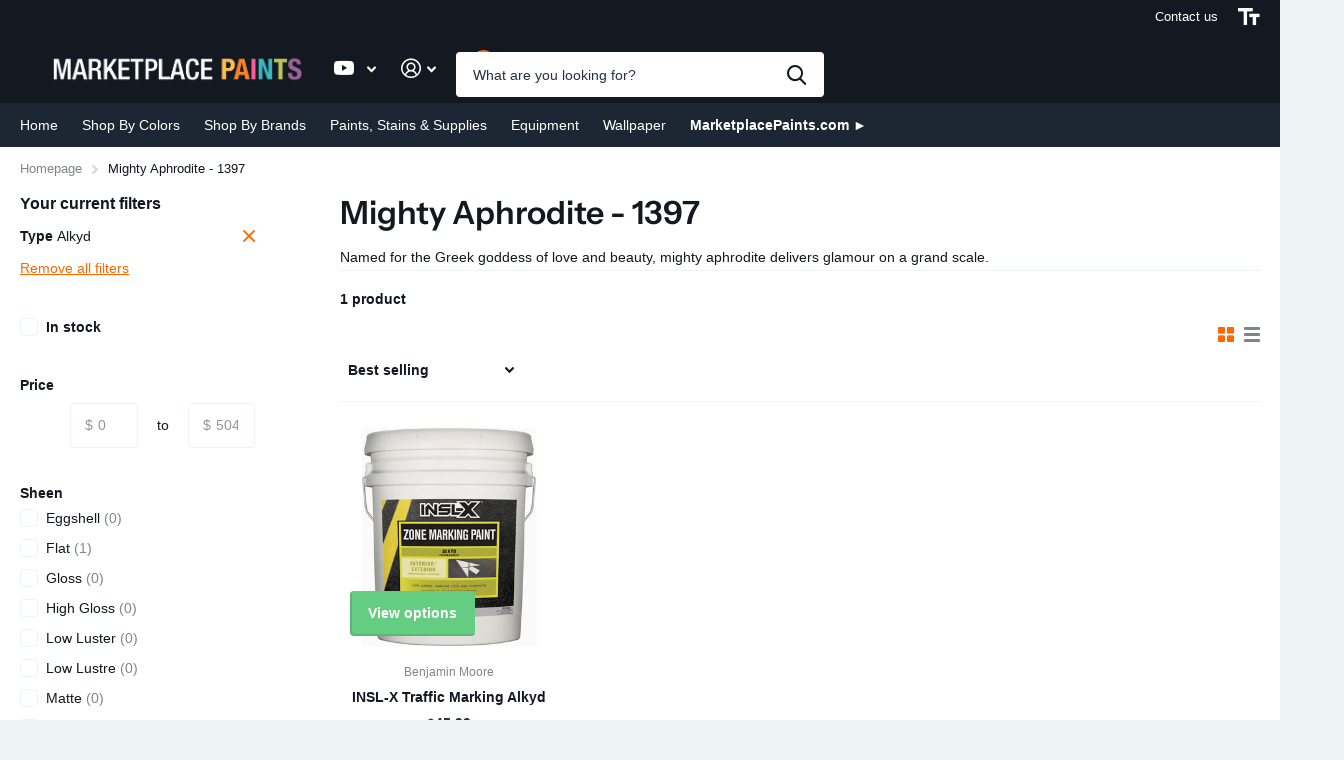

--- FILE ---
content_type: text/css
request_url: https://shop.marketplacepaints.com/cdn/shop/t/8/assets/page-collection.css?v=64543163430033293451763723806
body_size: 3678
content:
.m6cl{padding:0 0 0 320px}.m6cl>*{width:100%}.m6cl>aside{width:235px;margin-left:-320px}@media only screen and (min-width: 1001px){.m6cl.sticky>aside{position:sticky;top:calc(var(--sticky_offset) + var(--rpp))}.no-sticky .m6cl.sticky>aside{top:var(--rpp)}.m6cl .l4cl li,.m6cl .l4cl .li{width:25%}.m6cl .l4cl.w50 li,.m6cl .l4cl.w50 .li{width:50%}}.m6cl .l4id{-moz-column-count:4;-webkit-column-count:4;column-count:4}.m6cl>aside .f8fl button span{font-weight:var(--main_fw)}.m6cl .l4ne li{width:50%}.m6cl.m6cl-inv{padding-left:0;padding-right:320px}.m6cl.m6cl-inv>aside{margin-left:0;margin-right:-320px}.m6cl{display:-moz-box;display:-webkit-box;display:-webkit-flex;display:-ms-flexbox;display:flex;-webkit-flex-wrap:wrap;flex-wrap:wrap}.m6cl{-webkit-flex-wrap:nowrap;flex-wrap:nowrap}.m6cl{-webkit-flex-direction:row-reverse;flex-direction:row-reverse}.m6cl.m6cl-inv{-webkit-flex-direction:row;flex-direction:row}.m6cl{-webkit-align-items:flex-start;align-items:flex-start}.js .f8fl header>h1,.js .f8fl header>h2,.js .f8fl header>h3,.js .f8fl header>h4,.js .f8fl header>h5,.js .f8fl header>h6,.m6cl{-webkit-justify-content:space-between;justify-content:space-between}.js .m6cl>aside .f8fl header>h1,.js .m6cl>aside .f8fl header>h2,.js .m6cl>aside .f8fl header>h3,.js .m6cl>aside .f8fl header>h4,.js .m6cl>aside .f8fl header>h5,.js .m6cl>aside .f8fl header>h6,.l4ca.compact section{-webkit-align-items:baseline;align-items:baseline}@media only screen and (max-width: 1200px){.m6cl{padding-left:275px}.m6cl>aside{margin-left:-275px}.m6cl.m6cl-inv{padding-right:275px}.m6cl.m6cl-inv>aside{margin-right:-275px}}@media only screen and (max-width: 1100px){.m6cl{padding-left:251px}.m6cl>aside{margin-left:-251px}.m6cl.m6cl-inv{padding-right:251px}.m6cl.m6cl-inv>aside{margin-right:-251px}}@media only screen and (max-width: 1000px){.m6cl .l4id{-moz-column-count:3;-webkit-column-count:3;column-count:3}.js .m6cl>aside{overflow-x:hidden;overflow-y:auto;visibility:hidden;position:fixed;left:0;top:0;bottom:0;z-index:900000;width:100%;max-width:330px;padding:45px 20px .1px;background:var(--custom_drop_nav_head_bg);color:var(--custom_drop_nav_fg);opacity:0}.js .m6cl>aside{-webkit-transform:translateX(-10px);transform:translate(-10px)}.m6cl,#root .m6cl{display:block;padding-left:0;padding-right:0}#root .m6cl>*{float:none;width:100%;margin-left:0;margin-right:0}}@media only screen and (max-width: 760px){.m6cl .l4cl{--w3: 50%}.m6cl .l4cl.w100-mobile,.m6cl .l4cl.list{--w3: 100%}#root .m6cl .l4cl{overflow:visible;margin-left:var(--rpn);margin-right:0}#root .m6cl .l4cl li,#root .m6cl .l4cl .swiper-slide{width:var(--w3)!important;min-width:0;max-width:none;margin-bottom:25px;border:0 solid rgba(0,0,0,0);border-left-width:var(--rpp)}#root .m6cl .l4cl figure .swiper-slide{width:100%!important;margin:0;border-width:0}#root .m6cl .l4cl .check li{width:auto!important}#root .m6cl .l4cl.s4wi .swiper-slide li,#root .m6cl .l4cl.s4wi .swiper-slide .li{width:100%;border-width:0}#root .m6cl .l4cl.list li,#root .m6cl .l4cl.list .li,#root .m6cl .l4cl.list li:first-child,#root .m6cl .l4cl.list li:last-child,#root .m6cl .l4cl.list .li:first-child,#root .m6cl .l4cl.list .li:last-child{width:100%;margin:0}.m6cl .l4cl.s4wi .swiper-wrapper{overflow:visible}.m6cl .l4cl.s4wi .swiper-wrapper{display:-moz-box;display:-webkit-box;display:-webkit-flex;display:-ms-flexbox;display:flex;-webkit-flex-wrap:wrap;flex-wrap:wrap}.m6cl .l4cl{-webkit-flex-wrap:wrap;flex-wrap:wrap}#root .l4cl.mobile-wide{overflow:visible;margin-left:var(--rpn);margin-right:0}#root .l4cl.mobile-wide li,#root .l4cl.mobile-wide .li,#root .l4cl.mobile-wide li:first-child,#root .l4cl.mobile-wide li:last-child,#root .l4cl.mobile-wide .li:first-child,#root .l4cl.mobile-wide .li:last-child,#root .l4cl.mobile-wide .swiper-slide:last-child .li,#root .l4cl.mobile-wide .swiper-slide{width:50%;min-width:0;max-width:none;margin-bottom:25px;border:0 solid rgba(0,0,0,0);border-left-width:var(--rpp)}#root .l4cl.mobile-wide.w100-mobile li,#root .l4cl.mobile-wide.w100-mobile .li,#root .l4cl.mobile-wide.w100-mobile li:first-child,#root .l4cl.mobile-wide.w100-mobile li:last-child,#root .l4cl.mobile-wide.w100-mobile .li:first-child,#root .l4cl.mobile-wide.w100-mobile .li:last-child,#root .l4cl.mobile-wide.w100-mobile .swiper-slide:last-child .li,#root .l4cl.mobile-wide.w100-mobile .swiper-slide{width:100%}#root .l4cl.mobile-wide.s4wi .swiper-slide{width:50%!important}#root .l4cl.mobile-wide.s4wi .swiper-slide li,#root .l4cl.mobile-wide.s4wi .swiper-slide .li{width:100%;border-width:0}#root .l4cl.mobile-wide.list li,#root .l4cl.mobile-wide.list .li,#root .l4cl.mobile-wide.list li:first-child,#root .l4cl.mobile-wide.list li:last-child,#root .l4cl.mobile-wide.list .li:first-child,#root .l4cl.mobile-wide.list .li:last-child{width:100%;margin:0}.l4cl.mobile-wide.s4wi .swiper-wrapper{overflow:visible}.l4cl.mobile-wide.s4wi .swiper-wrapper{display:-moz-box;display:-webkit-box;display:-webkit-flex;display:-ms-flexbox;display:flex;-webkit-flex-wrap:wrap;flex-wrap:wrap}.l4cl.mobile-wide{-webkit-flex-wrap:wrap;flex-wrap:wrap}}.n6as a{color:inherit}.n6as a.toggle:before{display:block;overflow:visible;position:absolute;left:0;right:0;top:50%;bottom:auto;margin:-10px 0 0;box-shadow:none;border-radius:0;border-width:0;background:none;font-weight:400;font-family:i;line-height:20px;text-align:center;text-indent:0;letter-spacing:normal}.n6as li.acitve>a,.n6as a{text-decoration:none}.n6as figure+ul{margin-top:-6px}.n6as>figure:first-child,.n6as>.mobile-only:first-child+figure{margin-top:8px}.n6as p{margin:0 0 2px}.n6as ul{list-style:none;margin:0 0 2px;padding:0}.n6as ul ul{padding-left:20px}.n6as,.n6as>ul{margin-bottom:22px}.n6as ul a{display:block;padding:2px 20px 2px 0}.n6as ul a:last-child{padding-right:0}.n6as li{position:relative;z-index:2}.n6as li.toggle>a{color:inherit;font-weight:var(--main_fw_strong)}.n6as a.toggle{display:block;position:absolute;right:-16px;top:-5px;width:40px;height:40px;padding:0;text-indent:-3000em;text-align:left;direction:ltr}.n6as a.toggle:before{content:"\e904";font-size:6px}.n6as li.toggle>a.toggle:before{-webkit-transform:rotate(180deg);transform:rotate(180deg)}.n6as ul ul{font-weight:var(--main_fw)}.n6as li.active>a{cursor:default}.n6as p a,.n6as li.active>a{color:var(--secondary_bg)}.n6as ul ul{display:none}.n6as ul .toggle>ul{display:block}.l4cl li.w12,.l4cl .li.w12,.l4cl.w12 li,.l4cl.w12 .li,.l4ne li.w12,.l4ne .li.w12,.l4ne.w12 li,.l4ne.w12 .li{width:12.5%;max-width:none}.l4cl li.w14,.l4cl .li.w14,.l4cl.w14 li,.l4cl.w14 .li,.l4ne li.w14,.l4ne .li.w14,.l4ne.w14 li,.l4ne.w14 .li{width:14.2857142857%;max-width:none}.l4cl li.w16,.l4cl .li.w16,.l4cl.w16 li,.l4cl.w16 .li,.l4ne li.w16,.l4ne .li.w16,.l4ne.w16 li,.l4ne.w16 .li{width:16.6666666667%;max-width:none}.l4cl li.w20,.l4cl .li.w20,.l4cl.w20 li,.l4cl.w20 .li,.l4ne li.w20,.l4ne .li.w20,.l4ne.w20 li,.l4ne.w20 .li{width:20%;max-width:none}.l4cl li.w25,.l4cl .li.w25,.l4cl.w25 li,.l4cl.w25 .li,.l4ne li.w25,.l4ne .li.w25,.l4ne.w25 li,.l4ne.w25 .li{width:25%;max-width:none}.l4cl li.w33,.l4cl .li.w33,.l4cl.w33 li,.l4cl.w33 .li,.l4ne li.w33,.l4ne .li.w33,.l4ne.w33 li,.l4ne.w33 .li{width:33.33333333333%;max-width:none}.l4cl li.w50,.l4cl .li.w50,.l4cl.w50 li,.l4cl.w50 .li,.l4ne li.w50,.l4ne .li.w50,.l4ne.w50 li,.l4ne.w50 .li{width:50%;max-width:none}.l4cl li.w66,.l4cl .li.w66,.l4cl.w66 li,.l4cl.w66 .li,.l4ne li.w66,.l4ne .li.w66,.l4ne.w66 li,.l4ne.w66 .li{width:66.66666666666%;max-width:none}@media only screen and (max-width: 1000px){.l4cl li,.l4cl.w16 li,.l4cl.w20 li,.l4cl.w25 li,.l4cl .li,.l4cl li.w16,.l4cl li.w20,.l4cl li.w25,.m6cl .l4cl li,.m6cl .l4cl .li{width:33.3333333%}.l4cl li.w12,.l4cl .li.w12,.l4cl.w12 li,.l4cl li.w14,.l4cl .li.w14,.l4cl.w14 li,.l4cl li.w16,.l4cl .li.w16,.l4cl.w16 li{width:25%}.l4cl li.w20,.l4cl .li.w20,.l4cl.w20 li,.l4cl li.w25,.l4cl .li.w25,.l4cl.w25 li{width:33.3333333%}.l4cl li.w33,.l4cl .li.w33,.l4cl.w33 li,.l4cl li.w50,.l4cl .li.w50,.l4cl.w50 li,.l4cl li.w66,.l4cl .li.w66,.l4cl.w66 li{width:50%}.l4cl.inline.w16 li{width:16.6666666666%}}.l4vw{display:none;list-style:none;margin-right:-10px;padding:0}.l4vw li{margin:0 10px 0 0}.l4vw a{display:block;position:relative;z-index:2;text-decoration:none}.l4vw a:after{content:"";display:block;position:absolute;left:-5px;right:-5px;bottom:-10px;top:-10px}.l4vw i{display:block;font-size:1.0714285714em;line-height:1}.l4vw li.active{color:var(--secondary_bg);opacity:1}.l4vw li.active a,[data-whatin=mouse] .l4vw li a:hover{opacity:1}.js .l4vw{display:-moz-box;display:-webkit-box;display:-webkit-flex;display:-ms-flexbox;display:flex;-webkit-flex-wrap:wrap;flex-wrap:wrap}.l4vw{-webkit-align-items:center;align-items:center}@media only screen and (min-width: 761px){.l4vw a{color:inherit;opacity:.53}}@media only screen and (max-width: 760px){.l4vw a:after{left:50%;right:auto;bottom:auto;top:50%;width:44px;height:44px;margin:-22px 0 0 -22px}}.f8fl a.header-toggle:before,.f8fl header ul label:before,.f8fl header ul a:before{display:block;overflow:visible;position:absolute;left:0;right:0;top:50%;bottom:auto;margin:-10px 0 0;box-shadow:none;border-radius:0;border-width:0;background:none;font-weight:400;font-family:i;line-height:20px;text-align:center;text-indent:0;letter-spacing:normal}.f8fl header a{text-decoration:none}.f8fl header ul span{font-weight:var(--main_fw_strong)}.f8fl{margin-bottom:var(--main_mr);padding-bottom:3px;border-bottom:1px solid var(--gallery)}.f8fl h1,.f8fl h2,.f8fl h3,.f8fl h4,.f8fl h5,.f8fl h6{position:relative;z-index:2;margin:37px 0 4px;font-weight:var(--main_fw_h);font-family:var(--main_ff);font-size:var(--main_fz);letter-spacing:var(--main_ls)}.f8fl h1 .strong,.f8fl h2 .strong,.f8fl h3 .strong,.f8fl h4 .strong,.f8fl h5 .strong,.f8fl h6 .strong{display:block;margin:0 0 17px;font-size:var(--size_16_f)}.f8fl header{margin:0 0 33px}.f8fl header h1,.f8fl header h2,.f8fl header h3,.f8fl header h4,.f8fl header h5,.f8fl header h6{margin-bottom:10px;font-size:calc(var(--main_fz) * 1.1428571429)}.f8fl header ul{list-style:none;padding:0}.f8fl header ul li{margin-bottom:4px}.f8fl header ul a,.f8fl header ul label{display:block;position:relative;z-index:2;margin:0;padding-right:20px;color:inherit;font-weight:var(--main_fw);font-size:1em;cursor:pointer}#root .f8fl header ul label a{display:inline;padding-left:0;padding-right:0;color:inherit;font-weight:inherit;text-decoration:none}.f8fl header ul label a:before{display:none}.f8fl header ul a:before,.f8fl header ul label:before{content:"\e91f";left:auto;color:var(--secondary_bg);font-size:var(--size_12_f)}.f8fl header ul a:after,.f8fl header ul label:after{content:"";display:block;position:absolute;left:0;right:0;top:-2px;bottom:-2px}.f8fl header ul a span,.f8fl header ul label span{margin:0}.f8fl header ul li.strong{margin-top:6px}.f8fl header ul li.strong:first-child{margin-top:0}.f8fl header ul li.strong a{padding:0;color:var(--secondary_bg);text-decoration:underline}[data-whatin=mouse] .f8fl header ul li.strong a:hover{text-decoration:none}.f8fl .check li{margin-bottom:4px}.f8fl .check .icon-circle{display:inline-block;overflow:hidden;position:relative;width:var(--size_16_f);height:var(--size_16_f);margin-top:0;box-shadow:inset 0 1px 2px #0003;border-radius:99px;font-size:var(--size_16_f);line-height:var(--size_16_f);text-align:left;text-indent:-3000em;direction:ltr}#root .f8fl .check a{display:inline;position:relative;color:inherit;font-weight:inherit;text-decoration:none;cursor:default}#root .f8fl .check li.has-link-more{display:none}#root .f8fl .check li[class*=hidden]~.has-link-more{display:block}#root .f8fl .check .link-more a,#root .f8fl .check a.link-more,#root .f8fl .check .link-more a *,#root .f8fl .check a.link-more *{color:var(--secondary_bg);cursor:pointer}.f8fl .check label span{opacity:.53}.f8fl .check .icon-circle{color:var(--white)}.input-range input{color:var(--custom_input_pl)}.f8fl header ul li.strong a:before,.f8fl a.header-toggle,#root .f8fl header a.header-toggle,.f8fl-toggle,#root>.f8fl-toggle{display:none}.f8fl h1:first-child,.f8fl h2:first-child,.f8fl h3:first-child,.f8fl h4:first-child,.f8fl h5:first-child,.f8fl h6:first-child,.f8fl header+h1,.f8fl header+h2,.f8fl header+h3,.f8fl header+h4,.f8fl header+h5,.f8fl header+h6{margin-top:0}.f8se{margin-bottom:30px}.f8se p{position:relative;z-index:2}.f8se input{padding-right:55px}#root .f8se button{display:block;position:absolute;right:0;top:0;width:55px;min-width:0;height:45px;margin:0;box-shadow:none;border-radius:0;border-width:0;background:none;color:var(--primary_text);font-size:20px;text-indent:-3000em;text-align:left;direction:ltr}.f8se button:after{content:"\e91d";display:block;overflow:visible;position:absolute;left:0;right:0;top:50%;bottom:auto;margin:-10px 0 0;box-shadow:none;border-radius:0;border-width:0;background:none;color:var(--primary_text);font-weight:400;font-family:i;line-height:20px;text-align:center;text-indent:0;letter-spacing:normal}.f8se button:before{display:none}.m40+.f8se{margin-top:-20px}@media only screen and (max-width: 760px){.f8se input{padding-right:45px}#root .f8se button{width:45px}}.f8sr .bv_atual:after,.f8sr fieldset>*:before{content:"";display:block;overflow:hidden;position:absolute;left:0;top:0;right:0;bottom:0;z-index:-1;margin:0;text-align:left;text-indent:-3000em;direction:ltr}.f8sr .bv_atual:after{z-index:8}.f8sr .text-center .bv_mainselect .bv_ul_inner{-webkit-transform:translateX(-50%);transform:translate(-50%)}.f8sr{position:relative;z-index:12;margin:0 0 var(--main_mr);padding:15px 0 7px;border:0 solid var(--gallery);border-top-width:1px;border-bottom-width:1px}.f8sr .offset-dist{position:absolute;left:0;right:0;top:calc(0px - var(--sticky_offset))}.f8sr>*,.f8sr fieldset>*{margin-bottom:10px}.f8sr fieldset{width:100%;margin:0}.f8sr fieldset>*:not(h1,h2,h3,h4,h5,h6,hr,.link-btn){-ms-order:12;-webkit-order:12;order:12}.f8sr h1,.f8sr h2,.f8sr h3,.f8sr h4,.f8sr h5,.f8sr h6{margin-right:auto;margin-top:0;font-size:var(--main_fz);font-weight:var(--main_fw_h);font-family:var(--main_ff);line-height:var(--main_lh);letter-spacing:var(--main_ls)}.f8sr fieldset>*:not(h1,h2,h3,h4,h5,h6,hr,:first-child){position:relative;margin-left:calc(var(--f8sr_dist) + 1px)}.f8sr fieldset>*:not(h1,h2,h3,h4,h5,h6,hr,:first-child):before{left:calc(0px - var(--f8sr_dist) * .5 - 1px);top:50%;bottom:auto;height:16px;margin-top:-8px;border:0 solid var(--gallery);border-left-width:1px}.f8sr fieldset>h1+*:before,.f8sr fieldset>h2+*:before,.f8sr fieldset>h3+*:before,.f8sr fieldset>h4+*:before,.f8sr fieldset>h5+*:before,.f8sr fieldset>h6+*:before,.f8sr fieldset>h1+.desktop-hide+*:before,.f8sr fieldset>h1:before,.f8sr fieldset>h2:before,.f8sr fieldset>h3:before,.f8sr fieldset>h4:before,.f8sr fieldset>h5:before,.f8sr fieldset>h6:before,.f8sr fieldset .link-btn+*:before,.f8sr fieldset h1+hr+*:before,.f8sr fieldset h2+hr+*:before,.f8sr fieldset h3+hr+*:before,.f8sr fieldset h4+hr+*:before,.f8sr fieldset h5+hr+*:before,.f8sr fieldset h6+hr+*:before{display:none}.f8sr p label{margin:0 8px 0 0;font-weight:var(--main_fw);font-size:1em;white-space:nowrap}.f8sr .l4vw i{line-height:26px}.f8sr .l4in a{text-decoration:none}#root .f8sr .l4in .active a{text-decoration:underline}#root .f8sr select,#root .f8sr .bv_atual{overflow:hidden;position:relative;top:-1px;min-width:12px;height:26px;padding:0 21px 0 0;border-radius:0;border-width:0;background-color:#0000;color:inherit;font-weight:var(--main_fw_strong);font-size:1em;text-overflow:ellipsis;white-space:nowrap}#root .f8sr select{background-image:url([data-uri]);text-overflow:ellipsis}#root .f8sr select{width:185px}#root .f8sr select:focus{background-image:url([data-uri])}#root .f8sr .bv_mainselect .bv_atual.done,#root .f8sr .select-wrapper.done .bv_mainselect .bv_atual{color:inherit}#root .f8sr .text-center select,#root .f8sr .text-center .bv_atual{width:auto;min-width:12px;padding:0;background:none}#root .f8sr .bv_atual{top:0;line-height:26px}.f8sr .bv_atual:before{left:auto;right:0;width:auto;color:inherit}.f8sr .bv_atual:after{left:50%;right:auto;top:50%;width:100%;min-width:44px;height:44px;margin:-22px 0 0}.f8sr .bv_atual:after{-webkit-transform:translateX(-50%);transform:translate(-50%)}.f8sr .bv_mainselect .bv_ul_inner{left:auto;right:0;top:100%;width:auto!important;min-width:calc(100% + 16px);padding:6px 0;box-shadow:0 2px 2px #0000000f;border-radius:var(--b2r);border-width:0;white-space:nowrap}.f8sr .bv_mainselect .bv_ul_inner .li a{padding:calc(var(--main_fz) * .1428571429) calc(var(--main_fz) * 1.1428571429)}.f8sr .text-center .bv_mainselect .bv_ul_inner{left:50%;right:auto}#root .f8sr .bv_mainselect .bv_ul_inner .active a{background:none;color:var(--secondary_bg)}.f8sr+*{margin-top:0}.f8sr p:first-child:before,#root .f8sr .bv_mainselect .bv_ul_inner .bv_selected,.f8sr h1+p:before,.f8sr h2+p:before,.f8sr h3+p:before,.f8sr h4+p:before,.f8sr h5+p:before,.f8sr h6+p:before,.f8sr .text-center .bv_atual:before{display:none}.f8sr p,.f8sr,.f8sr fieldset{display:-moz-box;display:-webkit-box;display:-webkit-flex;display:-ms-flexbox;display:flex;-webkit-flex-wrap:wrap;flex-wrap:wrap}.f8sr p{-webkit-flex-wrap:nowrap;flex-wrap:nowrap}.f8sr .l4vw,.f8sr,.f8sr fieldset{-webkit-justify-content:flex-end;justify-content:flex-end}.f8sr p,.f8sr,.f8sr fieldset{-webkit-align-items:center;align-items:center}@media only screen and (min-width: 1001px){.f8sr hr,#root .f8sr.fixed.mobile-sticky .link-btn.desktop-hide{display:none!important}}@media only screen and (max-width: 1000px){.f8sr{padding-bottom:0}#root .f8sr.mobile-sticky:not(.fixed) .link-btn.clone{display:none}}.f8sr.fixed.mobile-sticky .link-btn{margin-top:0;padding-top:0;pointer-events:none}.f8sr.mobile-sticky:not(.fixed) .link-btn.clone{display:none}.f8sr.fixed.mobile-sticky .link-btn.clone{visibility:hidden;opacity:0}#root .f8sr.fixed.mobile-sticky .link-btn:not(.clone){position:fixed;left:0;right:0;top:var(--sticky_offset);z-index:201!important;padding:min(var(--rpp),16px) max(var(--rpp),calc(50vw - var(--glw) * .5 - var(--scrollbar_width) * .5)) 0}.m2a .f8sr.fixed.mobile-sticky .link-btn,.search-full .f8sr.fixed.mobile-sticky .link-btn,.f8fl-open .f8sr.fixed.mobile-sticky .link-btn{visibility:hidden;opacity:0}.f8sr.fixed.mobile-sticky .link-btn a{pointer-events:auto}.f8sr.fixed.mobile-sticky .link-btn{transition-property:visibility,opacity,padding-top;transition-duration:.4s;transition-timing-function:cubic-bezier(.4,0,.2,1);transition-delay:0s}@media only screen and (min-width: 1001px){[dir=ltr] .f8sr fieldset>.link-btn:first-child,[dir=ltr] .f8sr fieldset>legend+.link-btn{margin-left:0;margin-right:auto}.f8sr fieldset>.link-btn~h1,.f8sr fieldset>.link-btn~h2,.f8sr fieldset>.link-btn~h3,.f8sr fieldset>.link-btn~h4,.f8sr fieldset>.link-btn~h5,.f8sr fieldset>.link-btn~h6{margin-left:0;margin-right:0}.f8sr .link-btn a{margin-bottom:0}[dir=ltr] .f8sr fieldset>.link-btn:first-child+*,[dir=ltr] .f8sr fieldset>.link-btn:first-child+hr+*,[dir=ltr] .f8sr fieldset>legend+.link-btn+*,[dir=ltr] .f8sr fieldset>legend+.link-btn+hr+*{margin-left:0}.f8sr fieldset>.link-btn:first-child+*:before,.f8sr fieldset>.link-btn:first-child+hr+*:before,.f8sr fieldset>legend+.link-btn+*:before,.f8sr fieldset>legend+.link-btn+hr+*:before{display:none}}@media only screen and (max-width: 760px){#root .f8sr fieldset>p:not(.link-btn){z-index:200!important;-ms-order:2;-webkit-order:2;order:2}.f8sr .offset-dist{top:calc(0px - var(--sticky_offset_m))}}@media only screen and (max-width: 500px){.m6pn-open .f8sr.fixed.mobile-sticky .link-btn{visibility:hidden;opacity:0}}#root .f8sr select.hidden{position:absolute;left:0;top:-3000em;right:auto;bottom:auto;z-index:-1;opacity:0}@media only screen and (max-width: 1000px){.f8sr,.f8sr fieldset,.f8sr .has-select{z-index:7!important}#root .f8sr select,#root .f8sr .bv_atual{padding-right:17px}.f8sr{margin-bottom:4px;border-top-width:0;border-bottom-width:0}.f8sr .l4vw{position:absolute;left:0;right:0;top:100%;z-index:1!important;width:auto;min-width:0;max-width:none}.f8sr hr{margin:10px 0;-ms-order:9;-webkit-order:9;order:9}.f8sr .l4in{--dist_in: 18px}.f8sr h1,.f8sr h2,.f8sr h3,.f8sr h4,.f8sr h5,.f8sr h6{-ms-order:10;-webkit-order:10;order:10}.f8sr p{margin-left:0}.f8sr p label{margin-right:13px}#root .f8sr .link-btn{min-width:0;margin-right:auto;margin-top:0;margin-left:0}.f8sr .link-btn a{margin-bottom:0}#root .f8sr select,#root .f8sr .bv_atual{height:calc(var(--main_fz) * 2.7142857143);padding:0 calc(var(--main_fz) * 2.7142857143) 0 12px;border-radius:var(--b2r);border-width:1px}#root .f8sr select{width:185px;background-position:calc(100% - 12px) center}#root .f8sr .bv_atual{width:auto;max-width:135px;line-height:calc(var(--main_fz) * 2.7142857143 - 2px)}.f8sr .bv_atual:before{right:12px}.has-sticky-nav #root .f8sr.fixed.mobile-sticky .link-btn:not(.clone){top:0}.f8sr{-webkit-flex-wrap:nowrap;flex-wrap:nowrap}.f8sr .mobile-hide{display:none}}.f8sr .link-btn a{min-width:0;height:calc(var(--main_fz) * 2.7142857143);min-height:0;margin:0;padding-top:0;padding-bottom:0;font-size:1em;line-height:calc(var(--main_fz) * 2.7142857143)}
/*# sourceMappingURL=/cdn/shop/t/8/assets/page-collection.css.map?v=64543163430033293451763723806 */
